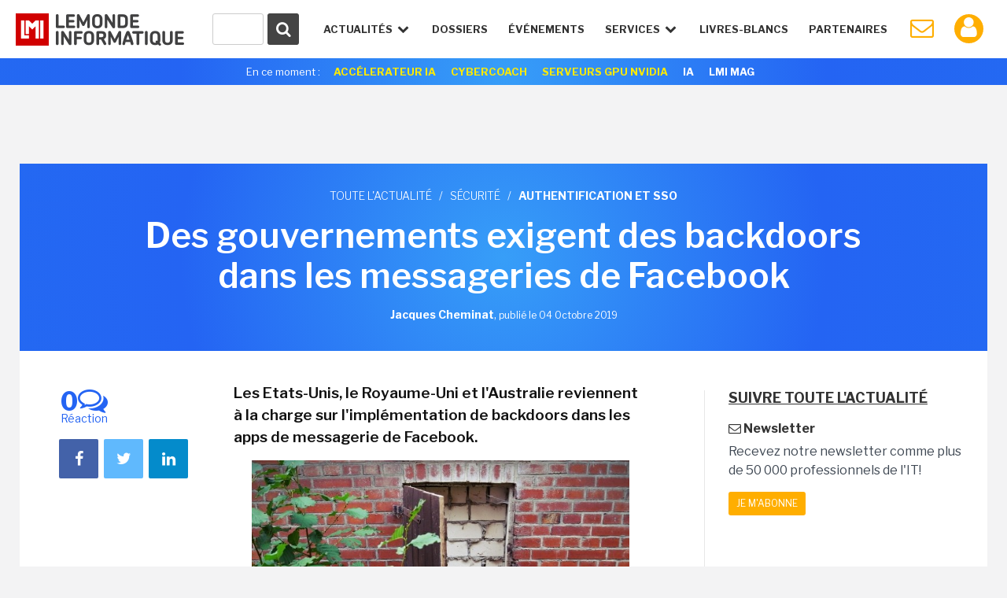

--- FILE ---
content_type: text/html; charset=utf-8
request_url: https://www.google.com/recaptcha/api2/anchor?ar=1&k=6LfGtbUrAAAAAK-doh87A0SedLVkIIdNNL43_ArZ&co=aHR0cHM6Ly93d3cubGVtb25kZWluZm9ybWF0aXF1ZS5mcjo0NDM.&hl=en&v=N67nZn4AqZkNcbeMu4prBgzg&size=invisible&anchor-ms=20000&execute-ms=30000&cb=pt3tj1tb4uzg
body_size: 48959
content:
<!DOCTYPE HTML><html dir="ltr" lang="en"><head><meta http-equiv="Content-Type" content="text/html; charset=UTF-8">
<meta http-equiv="X-UA-Compatible" content="IE=edge">
<title>reCAPTCHA</title>
<style type="text/css">
/* cyrillic-ext */
@font-face {
  font-family: 'Roboto';
  font-style: normal;
  font-weight: 400;
  font-stretch: 100%;
  src: url(//fonts.gstatic.com/s/roboto/v48/KFO7CnqEu92Fr1ME7kSn66aGLdTylUAMa3GUBHMdazTgWw.woff2) format('woff2');
  unicode-range: U+0460-052F, U+1C80-1C8A, U+20B4, U+2DE0-2DFF, U+A640-A69F, U+FE2E-FE2F;
}
/* cyrillic */
@font-face {
  font-family: 'Roboto';
  font-style: normal;
  font-weight: 400;
  font-stretch: 100%;
  src: url(//fonts.gstatic.com/s/roboto/v48/KFO7CnqEu92Fr1ME7kSn66aGLdTylUAMa3iUBHMdazTgWw.woff2) format('woff2');
  unicode-range: U+0301, U+0400-045F, U+0490-0491, U+04B0-04B1, U+2116;
}
/* greek-ext */
@font-face {
  font-family: 'Roboto';
  font-style: normal;
  font-weight: 400;
  font-stretch: 100%;
  src: url(//fonts.gstatic.com/s/roboto/v48/KFO7CnqEu92Fr1ME7kSn66aGLdTylUAMa3CUBHMdazTgWw.woff2) format('woff2');
  unicode-range: U+1F00-1FFF;
}
/* greek */
@font-face {
  font-family: 'Roboto';
  font-style: normal;
  font-weight: 400;
  font-stretch: 100%;
  src: url(//fonts.gstatic.com/s/roboto/v48/KFO7CnqEu92Fr1ME7kSn66aGLdTylUAMa3-UBHMdazTgWw.woff2) format('woff2');
  unicode-range: U+0370-0377, U+037A-037F, U+0384-038A, U+038C, U+038E-03A1, U+03A3-03FF;
}
/* math */
@font-face {
  font-family: 'Roboto';
  font-style: normal;
  font-weight: 400;
  font-stretch: 100%;
  src: url(//fonts.gstatic.com/s/roboto/v48/KFO7CnqEu92Fr1ME7kSn66aGLdTylUAMawCUBHMdazTgWw.woff2) format('woff2');
  unicode-range: U+0302-0303, U+0305, U+0307-0308, U+0310, U+0312, U+0315, U+031A, U+0326-0327, U+032C, U+032F-0330, U+0332-0333, U+0338, U+033A, U+0346, U+034D, U+0391-03A1, U+03A3-03A9, U+03B1-03C9, U+03D1, U+03D5-03D6, U+03F0-03F1, U+03F4-03F5, U+2016-2017, U+2034-2038, U+203C, U+2040, U+2043, U+2047, U+2050, U+2057, U+205F, U+2070-2071, U+2074-208E, U+2090-209C, U+20D0-20DC, U+20E1, U+20E5-20EF, U+2100-2112, U+2114-2115, U+2117-2121, U+2123-214F, U+2190, U+2192, U+2194-21AE, U+21B0-21E5, U+21F1-21F2, U+21F4-2211, U+2213-2214, U+2216-22FF, U+2308-230B, U+2310, U+2319, U+231C-2321, U+2336-237A, U+237C, U+2395, U+239B-23B7, U+23D0, U+23DC-23E1, U+2474-2475, U+25AF, U+25B3, U+25B7, U+25BD, U+25C1, U+25CA, U+25CC, U+25FB, U+266D-266F, U+27C0-27FF, U+2900-2AFF, U+2B0E-2B11, U+2B30-2B4C, U+2BFE, U+3030, U+FF5B, U+FF5D, U+1D400-1D7FF, U+1EE00-1EEFF;
}
/* symbols */
@font-face {
  font-family: 'Roboto';
  font-style: normal;
  font-weight: 400;
  font-stretch: 100%;
  src: url(//fonts.gstatic.com/s/roboto/v48/KFO7CnqEu92Fr1ME7kSn66aGLdTylUAMaxKUBHMdazTgWw.woff2) format('woff2');
  unicode-range: U+0001-000C, U+000E-001F, U+007F-009F, U+20DD-20E0, U+20E2-20E4, U+2150-218F, U+2190, U+2192, U+2194-2199, U+21AF, U+21E6-21F0, U+21F3, U+2218-2219, U+2299, U+22C4-22C6, U+2300-243F, U+2440-244A, U+2460-24FF, U+25A0-27BF, U+2800-28FF, U+2921-2922, U+2981, U+29BF, U+29EB, U+2B00-2BFF, U+4DC0-4DFF, U+FFF9-FFFB, U+10140-1018E, U+10190-1019C, U+101A0, U+101D0-101FD, U+102E0-102FB, U+10E60-10E7E, U+1D2C0-1D2D3, U+1D2E0-1D37F, U+1F000-1F0FF, U+1F100-1F1AD, U+1F1E6-1F1FF, U+1F30D-1F30F, U+1F315, U+1F31C, U+1F31E, U+1F320-1F32C, U+1F336, U+1F378, U+1F37D, U+1F382, U+1F393-1F39F, U+1F3A7-1F3A8, U+1F3AC-1F3AF, U+1F3C2, U+1F3C4-1F3C6, U+1F3CA-1F3CE, U+1F3D4-1F3E0, U+1F3ED, U+1F3F1-1F3F3, U+1F3F5-1F3F7, U+1F408, U+1F415, U+1F41F, U+1F426, U+1F43F, U+1F441-1F442, U+1F444, U+1F446-1F449, U+1F44C-1F44E, U+1F453, U+1F46A, U+1F47D, U+1F4A3, U+1F4B0, U+1F4B3, U+1F4B9, U+1F4BB, U+1F4BF, U+1F4C8-1F4CB, U+1F4D6, U+1F4DA, U+1F4DF, U+1F4E3-1F4E6, U+1F4EA-1F4ED, U+1F4F7, U+1F4F9-1F4FB, U+1F4FD-1F4FE, U+1F503, U+1F507-1F50B, U+1F50D, U+1F512-1F513, U+1F53E-1F54A, U+1F54F-1F5FA, U+1F610, U+1F650-1F67F, U+1F687, U+1F68D, U+1F691, U+1F694, U+1F698, U+1F6AD, U+1F6B2, U+1F6B9-1F6BA, U+1F6BC, U+1F6C6-1F6CF, U+1F6D3-1F6D7, U+1F6E0-1F6EA, U+1F6F0-1F6F3, U+1F6F7-1F6FC, U+1F700-1F7FF, U+1F800-1F80B, U+1F810-1F847, U+1F850-1F859, U+1F860-1F887, U+1F890-1F8AD, U+1F8B0-1F8BB, U+1F8C0-1F8C1, U+1F900-1F90B, U+1F93B, U+1F946, U+1F984, U+1F996, U+1F9E9, U+1FA00-1FA6F, U+1FA70-1FA7C, U+1FA80-1FA89, U+1FA8F-1FAC6, U+1FACE-1FADC, U+1FADF-1FAE9, U+1FAF0-1FAF8, U+1FB00-1FBFF;
}
/* vietnamese */
@font-face {
  font-family: 'Roboto';
  font-style: normal;
  font-weight: 400;
  font-stretch: 100%;
  src: url(//fonts.gstatic.com/s/roboto/v48/KFO7CnqEu92Fr1ME7kSn66aGLdTylUAMa3OUBHMdazTgWw.woff2) format('woff2');
  unicode-range: U+0102-0103, U+0110-0111, U+0128-0129, U+0168-0169, U+01A0-01A1, U+01AF-01B0, U+0300-0301, U+0303-0304, U+0308-0309, U+0323, U+0329, U+1EA0-1EF9, U+20AB;
}
/* latin-ext */
@font-face {
  font-family: 'Roboto';
  font-style: normal;
  font-weight: 400;
  font-stretch: 100%;
  src: url(//fonts.gstatic.com/s/roboto/v48/KFO7CnqEu92Fr1ME7kSn66aGLdTylUAMa3KUBHMdazTgWw.woff2) format('woff2');
  unicode-range: U+0100-02BA, U+02BD-02C5, U+02C7-02CC, U+02CE-02D7, U+02DD-02FF, U+0304, U+0308, U+0329, U+1D00-1DBF, U+1E00-1E9F, U+1EF2-1EFF, U+2020, U+20A0-20AB, U+20AD-20C0, U+2113, U+2C60-2C7F, U+A720-A7FF;
}
/* latin */
@font-face {
  font-family: 'Roboto';
  font-style: normal;
  font-weight: 400;
  font-stretch: 100%;
  src: url(//fonts.gstatic.com/s/roboto/v48/KFO7CnqEu92Fr1ME7kSn66aGLdTylUAMa3yUBHMdazQ.woff2) format('woff2');
  unicode-range: U+0000-00FF, U+0131, U+0152-0153, U+02BB-02BC, U+02C6, U+02DA, U+02DC, U+0304, U+0308, U+0329, U+2000-206F, U+20AC, U+2122, U+2191, U+2193, U+2212, U+2215, U+FEFF, U+FFFD;
}
/* cyrillic-ext */
@font-face {
  font-family: 'Roboto';
  font-style: normal;
  font-weight: 500;
  font-stretch: 100%;
  src: url(//fonts.gstatic.com/s/roboto/v48/KFO7CnqEu92Fr1ME7kSn66aGLdTylUAMa3GUBHMdazTgWw.woff2) format('woff2');
  unicode-range: U+0460-052F, U+1C80-1C8A, U+20B4, U+2DE0-2DFF, U+A640-A69F, U+FE2E-FE2F;
}
/* cyrillic */
@font-face {
  font-family: 'Roboto';
  font-style: normal;
  font-weight: 500;
  font-stretch: 100%;
  src: url(//fonts.gstatic.com/s/roboto/v48/KFO7CnqEu92Fr1ME7kSn66aGLdTylUAMa3iUBHMdazTgWw.woff2) format('woff2');
  unicode-range: U+0301, U+0400-045F, U+0490-0491, U+04B0-04B1, U+2116;
}
/* greek-ext */
@font-face {
  font-family: 'Roboto';
  font-style: normal;
  font-weight: 500;
  font-stretch: 100%;
  src: url(//fonts.gstatic.com/s/roboto/v48/KFO7CnqEu92Fr1ME7kSn66aGLdTylUAMa3CUBHMdazTgWw.woff2) format('woff2');
  unicode-range: U+1F00-1FFF;
}
/* greek */
@font-face {
  font-family: 'Roboto';
  font-style: normal;
  font-weight: 500;
  font-stretch: 100%;
  src: url(//fonts.gstatic.com/s/roboto/v48/KFO7CnqEu92Fr1ME7kSn66aGLdTylUAMa3-UBHMdazTgWw.woff2) format('woff2');
  unicode-range: U+0370-0377, U+037A-037F, U+0384-038A, U+038C, U+038E-03A1, U+03A3-03FF;
}
/* math */
@font-face {
  font-family: 'Roboto';
  font-style: normal;
  font-weight: 500;
  font-stretch: 100%;
  src: url(//fonts.gstatic.com/s/roboto/v48/KFO7CnqEu92Fr1ME7kSn66aGLdTylUAMawCUBHMdazTgWw.woff2) format('woff2');
  unicode-range: U+0302-0303, U+0305, U+0307-0308, U+0310, U+0312, U+0315, U+031A, U+0326-0327, U+032C, U+032F-0330, U+0332-0333, U+0338, U+033A, U+0346, U+034D, U+0391-03A1, U+03A3-03A9, U+03B1-03C9, U+03D1, U+03D5-03D6, U+03F0-03F1, U+03F4-03F5, U+2016-2017, U+2034-2038, U+203C, U+2040, U+2043, U+2047, U+2050, U+2057, U+205F, U+2070-2071, U+2074-208E, U+2090-209C, U+20D0-20DC, U+20E1, U+20E5-20EF, U+2100-2112, U+2114-2115, U+2117-2121, U+2123-214F, U+2190, U+2192, U+2194-21AE, U+21B0-21E5, U+21F1-21F2, U+21F4-2211, U+2213-2214, U+2216-22FF, U+2308-230B, U+2310, U+2319, U+231C-2321, U+2336-237A, U+237C, U+2395, U+239B-23B7, U+23D0, U+23DC-23E1, U+2474-2475, U+25AF, U+25B3, U+25B7, U+25BD, U+25C1, U+25CA, U+25CC, U+25FB, U+266D-266F, U+27C0-27FF, U+2900-2AFF, U+2B0E-2B11, U+2B30-2B4C, U+2BFE, U+3030, U+FF5B, U+FF5D, U+1D400-1D7FF, U+1EE00-1EEFF;
}
/* symbols */
@font-face {
  font-family: 'Roboto';
  font-style: normal;
  font-weight: 500;
  font-stretch: 100%;
  src: url(//fonts.gstatic.com/s/roboto/v48/KFO7CnqEu92Fr1ME7kSn66aGLdTylUAMaxKUBHMdazTgWw.woff2) format('woff2');
  unicode-range: U+0001-000C, U+000E-001F, U+007F-009F, U+20DD-20E0, U+20E2-20E4, U+2150-218F, U+2190, U+2192, U+2194-2199, U+21AF, U+21E6-21F0, U+21F3, U+2218-2219, U+2299, U+22C4-22C6, U+2300-243F, U+2440-244A, U+2460-24FF, U+25A0-27BF, U+2800-28FF, U+2921-2922, U+2981, U+29BF, U+29EB, U+2B00-2BFF, U+4DC0-4DFF, U+FFF9-FFFB, U+10140-1018E, U+10190-1019C, U+101A0, U+101D0-101FD, U+102E0-102FB, U+10E60-10E7E, U+1D2C0-1D2D3, U+1D2E0-1D37F, U+1F000-1F0FF, U+1F100-1F1AD, U+1F1E6-1F1FF, U+1F30D-1F30F, U+1F315, U+1F31C, U+1F31E, U+1F320-1F32C, U+1F336, U+1F378, U+1F37D, U+1F382, U+1F393-1F39F, U+1F3A7-1F3A8, U+1F3AC-1F3AF, U+1F3C2, U+1F3C4-1F3C6, U+1F3CA-1F3CE, U+1F3D4-1F3E0, U+1F3ED, U+1F3F1-1F3F3, U+1F3F5-1F3F7, U+1F408, U+1F415, U+1F41F, U+1F426, U+1F43F, U+1F441-1F442, U+1F444, U+1F446-1F449, U+1F44C-1F44E, U+1F453, U+1F46A, U+1F47D, U+1F4A3, U+1F4B0, U+1F4B3, U+1F4B9, U+1F4BB, U+1F4BF, U+1F4C8-1F4CB, U+1F4D6, U+1F4DA, U+1F4DF, U+1F4E3-1F4E6, U+1F4EA-1F4ED, U+1F4F7, U+1F4F9-1F4FB, U+1F4FD-1F4FE, U+1F503, U+1F507-1F50B, U+1F50D, U+1F512-1F513, U+1F53E-1F54A, U+1F54F-1F5FA, U+1F610, U+1F650-1F67F, U+1F687, U+1F68D, U+1F691, U+1F694, U+1F698, U+1F6AD, U+1F6B2, U+1F6B9-1F6BA, U+1F6BC, U+1F6C6-1F6CF, U+1F6D3-1F6D7, U+1F6E0-1F6EA, U+1F6F0-1F6F3, U+1F6F7-1F6FC, U+1F700-1F7FF, U+1F800-1F80B, U+1F810-1F847, U+1F850-1F859, U+1F860-1F887, U+1F890-1F8AD, U+1F8B0-1F8BB, U+1F8C0-1F8C1, U+1F900-1F90B, U+1F93B, U+1F946, U+1F984, U+1F996, U+1F9E9, U+1FA00-1FA6F, U+1FA70-1FA7C, U+1FA80-1FA89, U+1FA8F-1FAC6, U+1FACE-1FADC, U+1FADF-1FAE9, U+1FAF0-1FAF8, U+1FB00-1FBFF;
}
/* vietnamese */
@font-face {
  font-family: 'Roboto';
  font-style: normal;
  font-weight: 500;
  font-stretch: 100%;
  src: url(//fonts.gstatic.com/s/roboto/v48/KFO7CnqEu92Fr1ME7kSn66aGLdTylUAMa3OUBHMdazTgWw.woff2) format('woff2');
  unicode-range: U+0102-0103, U+0110-0111, U+0128-0129, U+0168-0169, U+01A0-01A1, U+01AF-01B0, U+0300-0301, U+0303-0304, U+0308-0309, U+0323, U+0329, U+1EA0-1EF9, U+20AB;
}
/* latin-ext */
@font-face {
  font-family: 'Roboto';
  font-style: normal;
  font-weight: 500;
  font-stretch: 100%;
  src: url(//fonts.gstatic.com/s/roboto/v48/KFO7CnqEu92Fr1ME7kSn66aGLdTylUAMa3KUBHMdazTgWw.woff2) format('woff2');
  unicode-range: U+0100-02BA, U+02BD-02C5, U+02C7-02CC, U+02CE-02D7, U+02DD-02FF, U+0304, U+0308, U+0329, U+1D00-1DBF, U+1E00-1E9F, U+1EF2-1EFF, U+2020, U+20A0-20AB, U+20AD-20C0, U+2113, U+2C60-2C7F, U+A720-A7FF;
}
/* latin */
@font-face {
  font-family: 'Roboto';
  font-style: normal;
  font-weight: 500;
  font-stretch: 100%;
  src: url(//fonts.gstatic.com/s/roboto/v48/KFO7CnqEu92Fr1ME7kSn66aGLdTylUAMa3yUBHMdazQ.woff2) format('woff2');
  unicode-range: U+0000-00FF, U+0131, U+0152-0153, U+02BB-02BC, U+02C6, U+02DA, U+02DC, U+0304, U+0308, U+0329, U+2000-206F, U+20AC, U+2122, U+2191, U+2193, U+2212, U+2215, U+FEFF, U+FFFD;
}
/* cyrillic-ext */
@font-face {
  font-family: 'Roboto';
  font-style: normal;
  font-weight: 900;
  font-stretch: 100%;
  src: url(//fonts.gstatic.com/s/roboto/v48/KFO7CnqEu92Fr1ME7kSn66aGLdTylUAMa3GUBHMdazTgWw.woff2) format('woff2');
  unicode-range: U+0460-052F, U+1C80-1C8A, U+20B4, U+2DE0-2DFF, U+A640-A69F, U+FE2E-FE2F;
}
/* cyrillic */
@font-face {
  font-family: 'Roboto';
  font-style: normal;
  font-weight: 900;
  font-stretch: 100%;
  src: url(//fonts.gstatic.com/s/roboto/v48/KFO7CnqEu92Fr1ME7kSn66aGLdTylUAMa3iUBHMdazTgWw.woff2) format('woff2');
  unicode-range: U+0301, U+0400-045F, U+0490-0491, U+04B0-04B1, U+2116;
}
/* greek-ext */
@font-face {
  font-family: 'Roboto';
  font-style: normal;
  font-weight: 900;
  font-stretch: 100%;
  src: url(//fonts.gstatic.com/s/roboto/v48/KFO7CnqEu92Fr1ME7kSn66aGLdTylUAMa3CUBHMdazTgWw.woff2) format('woff2');
  unicode-range: U+1F00-1FFF;
}
/* greek */
@font-face {
  font-family: 'Roboto';
  font-style: normal;
  font-weight: 900;
  font-stretch: 100%;
  src: url(//fonts.gstatic.com/s/roboto/v48/KFO7CnqEu92Fr1ME7kSn66aGLdTylUAMa3-UBHMdazTgWw.woff2) format('woff2');
  unicode-range: U+0370-0377, U+037A-037F, U+0384-038A, U+038C, U+038E-03A1, U+03A3-03FF;
}
/* math */
@font-face {
  font-family: 'Roboto';
  font-style: normal;
  font-weight: 900;
  font-stretch: 100%;
  src: url(//fonts.gstatic.com/s/roboto/v48/KFO7CnqEu92Fr1ME7kSn66aGLdTylUAMawCUBHMdazTgWw.woff2) format('woff2');
  unicode-range: U+0302-0303, U+0305, U+0307-0308, U+0310, U+0312, U+0315, U+031A, U+0326-0327, U+032C, U+032F-0330, U+0332-0333, U+0338, U+033A, U+0346, U+034D, U+0391-03A1, U+03A3-03A9, U+03B1-03C9, U+03D1, U+03D5-03D6, U+03F0-03F1, U+03F4-03F5, U+2016-2017, U+2034-2038, U+203C, U+2040, U+2043, U+2047, U+2050, U+2057, U+205F, U+2070-2071, U+2074-208E, U+2090-209C, U+20D0-20DC, U+20E1, U+20E5-20EF, U+2100-2112, U+2114-2115, U+2117-2121, U+2123-214F, U+2190, U+2192, U+2194-21AE, U+21B0-21E5, U+21F1-21F2, U+21F4-2211, U+2213-2214, U+2216-22FF, U+2308-230B, U+2310, U+2319, U+231C-2321, U+2336-237A, U+237C, U+2395, U+239B-23B7, U+23D0, U+23DC-23E1, U+2474-2475, U+25AF, U+25B3, U+25B7, U+25BD, U+25C1, U+25CA, U+25CC, U+25FB, U+266D-266F, U+27C0-27FF, U+2900-2AFF, U+2B0E-2B11, U+2B30-2B4C, U+2BFE, U+3030, U+FF5B, U+FF5D, U+1D400-1D7FF, U+1EE00-1EEFF;
}
/* symbols */
@font-face {
  font-family: 'Roboto';
  font-style: normal;
  font-weight: 900;
  font-stretch: 100%;
  src: url(//fonts.gstatic.com/s/roboto/v48/KFO7CnqEu92Fr1ME7kSn66aGLdTylUAMaxKUBHMdazTgWw.woff2) format('woff2');
  unicode-range: U+0001-000C, U+000E-001F, U+007F-009F, U+20DD-20E0, U+20E2-20E4, U+2150-218F, U+2190, U+2192, U+2194-2199, U+21AF, U+21E6-21F0, U+21F3, U+2218-2219, U+2299, U+22C4-22C6, U+2300-243F, U+2440-244A, U+2460-24FF, U+25A0-27BF, U+2800-28FF, U+2921-2922, U+2981, U+29BF, U+29EB, U+2B00-2BFF, U+4DC0-4DFF, U+FFF9-FFFB, U+10140-1018E, U+10190-1019C, U+101A0, U+101D0-101FD, U+102E0-102FB, U+10E60-10E7E, U+1D2C0-1D2D3, U+1D2E0-1D37F, U+1F000-1F0FF, U+1F100-1F1AD, U+1F1E6-1F1FF, U+1F30D-1F30F, U+1F315, U+1F31C, U+1F31E, U+1F320-1F32C, U+1F336, U+1F378, U+1F37D, U+1F382, U+1F393-1F39F, U+1F3A7-1F3A8, U+1F3AC-1F3AF, U+1F3C2, U+1F3C4-1F3C6, U+1F3CA-1F3CE, U+1F3D4-1F3E0, U+1F3ED, U+1F3F1-1F3F3, U+1F3F5-1F3F7, U+1F408, U+1F415, U+1F41F, U+1F426, U+1F43F, U+1F441-1F442, U+1F444, U+1F446-1F449, U+1F44C-1F44E, U+1F453, U+1F46A, U+1F47D, U+1F4A3, U+1F4B0, U+1F4B3, U+1F4B9, U+1F4BB, U+1F4BF, U+1F4C8-1F4CB, U+1F4D6, U+1F4DA, U+1F4DF, U+1F4E3-1F4E6, U+1F4EA-1F4ED, U+1F4F7, U+1F4F9-1F4FB, U+1F4FD-1F4FE, U+1F503, U+1F507-1F50B, U+1F50D, U+1F512-1F513, U+1F53E-1F54A, U+1F54F-1F5FA, U+1F610, U+1F650-1F67F, U+1F687, U+1F68D, U+1F691, U+1F694, U+1F698, U+1F6AD, U+1F6B2, U+1F6B9-1F6BA, U+1F6BC, U+1F6C6-1F6CF, U+1F6D3-1F6D7, U+1F6E0-1F6EA, U+1F6F0-1F6F3, U+1F6F7-1F6FC, U+1F700-1F7FF, U+1F800-1F80B, U+1F810-1F847, U+1F850-1F859, U+1F860-1F887, U+1F890-1F8AD, U+1F8B0-1F8BB, U+1F8C0-1F8C1, U+1F900-1F90B, U+1F93B, U+1F946, U+1F984, U+1F996, U+1F9E9, U+1FA00-1FA6F, U+1FA70-1FA7C, U+1FA80-1FA89, U+1FA8F-1FAC6, U+1FACE-1FADC, U+1FADF-1FAE9, U+1FAF0-1FAF8, U+1FB00-1FBFF;
}
/* vietnamese */
@font-face {
  font-family: 'Roboto';
  font-style: normal;
  font-weight: 900;
  font-stretch: 100%;
  src: url(//fonts.gstatic.com/s/roboto/v48/KFO7CnqEu92Fr1ME7kSn66aGLdTylUAMa3OUBHMdazTgWw.woff2) format('woff2');
  unicode-range: U+0102-0103, U+0110-0111, U+0128-0129, U+0168-0169, U+01A0-01A1, U+01AF-01B0, U+0300-0301, U+0303-0304, U+0308-0309, U+0323, U+0329, U+1EA0-1EF9, U+20AB;
}
/* latin-ext */
@font-face {
  font-family: 'Roboto';
  font-style: normal;
  font-weight: 900;
  font-stretch: 100%;
  src: url(//fonts.gstatic.com/s/roboto/v48/KFO7CnqEu92Fr1ME7kSn66aGLdTylUAMa3KUBHMdazTgWw.woff2) format('woff2');
  unicode-range: U+0100-02BA, U+02BD-02C5, U+02C7-02CC, U+02CE-02D7, U+02DD-02FF, U+0304, U+0308, U+0329, U+1D00-1DBF, U+1E00-1E9F, U+1EF2-1EFF, U+2020, U+20A0-20AB, U+20AD-20C0, U+2113, U+2C60-2C7F, U+A720-A7FF;
}
/* latin */
@font-face {
  font-family: 'Roboto';
  font-style: normal;
  font-weight: 900;
  font-stretch: 100%;
  src: url(//fonts.gstatic.com/s/roboto/v48/KFO7CnqEu92Fr1ME7kSn66aGLdTylUAMa3yUBHMdazQ.woff2) format('woff2');
  unicode-range: U+0000-00FF, U+0131, U+0152-0153, U+02BB-02BC, U+02C6, U+02DA, U+02DC, U+0304, U+0308, U+0329, U+2000-206F, U+20AC, U+2122, U+2191, U+2193, U+2212, U+2215, U+FEFF, U+FFFD;
}

</style>
<link rel="stylesheet" type="text/css" href="https://www.gstatic.com/recaptcha/releases/N67nZn4AqZkNcbeMu4prBgzg/styles__ltr.css">
<script nonce="W5X7nE2SaTJZ00U00i_4_w" type="text/javascript">window['__recaptcha_api'] = 'https://www.google.com/recaptcha/api2/';</script>
<script type="text/javascript" src="https://www.gstatic.com/recaptcha/releases/N67nZn4AqZkNcbeMu4prBgzg/recaptcha__en.js" nonce="W5X7nE2SaTJZ00U00i_4_w">
      
    </script></head>
<body><div id="rc-anchor-alert" class="rc-anchor-alert"></div>
<input type="hidden" id="recaptcha-token" value="[base64]">
<script type="text/javascript" nonce="W5X7nE2SaTJZ00U00i_4_w">
      recaptcha.anchor.Main.init("[\x22ainput\x22,[\x22bgdata\x22,\x22\x22,\[base64]/[base64]/[base64]/bmV3IHJbeF0oY1swXSk6RT09Mj9uZXcgclt4XShjWzBdLGNbMV0pOkU9PTM/bmV3IHJbeF0oY1swXSxjWzFdLGNbMl0pOkU9PTQ/[base64]/[base64]/[base64]/[base64]/[base64]/[base64]/[base64]/[base64]\x22,\[base64]\x22,\x22wrzCk8KwwpjDuRtKw68bw6fCg8K2wqsQcMO/w6TCgCvCnWPDjsKsw6VSZsKXwqgpw5zDksKUwrTCpBTCsgIHNcOQwrl7SMKIKMKFVjtSfGxzw7TDgcK0QXccS8OvwoQ1w4oww7QGJj50RC0ABMKOdMOHwonDgsKdwp/Cl2XDpcOXE8KdH8KxOMKXw5LDicKjw4bCoT7CqDA7NWhESl/[base64]/wqEgw51ndDRWeXnDknTDi8OpZidlwoAFXAfCm1omVMKGM8O2w7rCnhbCoMK8wqTCq8OjcsObRCXCkiRLw63DjETDg8OEw48kwovDpcKzGxTDrxoMwozDsS5pfg3DosOHwoccw43DvBpeLMKnw552wrvDsMKIw7vDu3UYw5fCo8KewphrwrR+AsO6w7/CkcKeIsOdM8Kiwr7CrcKbw6NHw5TCrcKXw498QMK2ecOxCcO9w6rCj03CpcOPJCnDqE/CumE7wpzCnMKVHcOnwoUbwpYqMlUSwo4VBMKcw5AdC1M3wpESwqnDk0jCrsKrCmw8w6PCtzpKN8Owwq/DksOawqTCtEfDvsKBTAtVwqnDnVBtIsO6wohqwpXCs8ODw4l8w4dXwrfCsURufCvCmcOREBZEw5zCjsKuLxJ+wq7CvFXCpB4OEgDCr3wFAwrCrVrCvCdeLH3CjsOsw7/CjwrCqFgkG8O2w7kqFcOUwrMWw4PCkMOnDBFTwqrCvV/Cjy/[base64]/[base64]/DssOqJsOJwoXCrjxaDCjDssK1wrnCijDDo18Ow6F9JUPCq8OpwqsXXMOeIsKjMANHw6DDvV8cwrxoSkHDpcO0KFBmwp57w6LCncO6w6YdwqrCnMOeR8Kmw79RWVhEIQ1iWMO1BcOFwq8ywrcCw5xgaMOrUnZnPBsJw6LCrgDDhMOWPjkubEs+w7HCh0FhSU5/HHjDtxLCjioyWnIkwpPDqE3CiDNZJkowdAYEFsKRwoQ1WS/Cl8Ktw6sHwocPVsOvPsKvMjZKAcOqwqR/wo92w7jChsOVTMOgFGXDhcOVccKiwqPCiwVUwpzDn1HCoBHCncOGw6XDpcOrwoo8w4kZDQwVwqE/fhlJwr7DpcOyFMKaw5vCs8Kyw7wUJsKYMDhCw4cBP8K/[base64]/wqbDssKFFsOTwrjDssOZwqrCmzvCtXgVd0vDq8KiLkVpw6LCucKXwqpnw7nDlMOMwqHChklTYlgQwroZwpvCgh0FwpY+w40tw7HDjsO6b8KjcsOnw4zClcKWwprCqy1Jw57CtcO+VyoDMcKoBjTDlybCox7CqsK0VsKJw73Di8OUQ3XCj8KDw48PCsK5w6/DvnbCmsKkEXbDvVTCvirDnFTDu8OBw5xRw67CjxTCl3UKwpw5w7RuOsKvdsOIw5hiwoZbwpXCqX/DmEM3w5nDlQnCmnbDkh0/wrLDmsKQw4d0USjDlBbCj8Ogw5ARw4TDl8KrwqLCoWTCmsOMwpXDjMOhw54HICbCh0nDtg5XGGrDsmIPw7cEw6fCr1DCt17CncKewoDChSICwqnCk8Kbwr0EbMOowp1AFU7DtnwMasK7w4shw4LCh8OAwqLDicOIKATDlMKVwpvChC3CvsK/BMKNw67ChMKgwrbCjSg3EMKSV2hVw45QwpR2wqQDw5hrw53DpWoCIcO5wqpfw7hSB3glwqnDii3DvMK/wrrCsRbDh8OTw47DlcOuYVlhARtkHEUlMMOxw67DtsKYw5pRBnElMsKIwpIEa0jDqkoAQF/Dvyt1HVEIwqnCvMK2Ex12w610w7VNwqTClHnDs8OgM1TCmcOpwrxHwrkAwqUPw4rCvix5EsKzZ8K8wrl6wpEZXcOHCwgVOHfCtg/Ds8KSwp/[base64]/DhMKaD8K+P8ORw70DbH/Dn8KFeX7DpsOywqXDvRHDqVE2wq/DvCcVw4XDnxTDjsOAw49Hwp7Dq8Ozw4lCwpYBwqtTwrUkKsKzAsO1O0nCosKzMllSdMKiw5Rzw7LDi3jCkhxdw4nCmsOfwrJJAsKPKVbDrsO/[base64]/DocKgwobCvsOAwrETw59tIW/[base64]/DrMKxSsO6AyMJT8OXMEPClR4Qw4/Dqw/DrlzCvX7ChzjDoxUgwqPDp0nDjcOHGGA0BsKdw4Vew6h4wpzDhSc3wqhnP8KRBi3CncKDaMOoXj/[base64]/[base64]/CgMK/[base64]/CucOFNWMmb8KAdDjCoMO1QcOswr3CvcKWaCfClsKDPibDnsKRwrHCjcK1wqASZMODwrByJljCgXHCohrCrMOLUcOvBMO5Y1t8wr/DvSVIwqfDsgV4XsO3w6wzNXg1wqTCjMOlAMKHKh8Vd3rDi8KwwopXw4PDjHDCsFjCmVvDvmFxwqTDqMOew58XCcKww4/ChsKqw6cde8KSwpDCr8O+bMOMeMOvw5NdAC9GwpjClmPDhMOGAMOEw5w7w7ENMMKpWMO4woQFw7s7Tw7DhhxGw4rCll8yw7oGHhjCq8KKwp/CmALCuCNkYMOmW3jCpMOYw4XCpcO7woTCnGsfJ8KvwoUadgHDl8O0w4UfEzgHw77CvcK4CsODw71SRzzCl8KZw7pmwrVPE8KEw4XCvsKFwrfDqMOrel/Dv1N2L37DpGB5TxE9c8OMw6slPsKTScKZFsOJw4QAF8KnwosYDcKxUsKvf2Qiw63Dq8KXcsO9dy8XHcKzI8OPw5/CpDUeFRFKw4ADwpDDi8OjwpR6CMOBR8Ofw7AbwoPCm8KJw4UjN8OLYcKcGGLDu8O2w5cSw6xVDEpFWsK+wqYHw7wqwrgOc8K3wpQrwrRmCMO0IMOJw64fwqbCiG7CocKTw4/DhMO1CiwTXMOfTW7Cl8Kawq5pwrnCoMOKTcKnw53Cr8ONw6N6XcOQw6AKfxHDrwoHesKFw6nDrcK1w5QseHzDrDjDp8OQXFTDmit1XcK7KUrDmMOEfcO3M8ORw7VsEcOvw7fCjcOwwoLCtQMcJQnDt1gnwq9jwocPZsKAw6DCmcKww4Fjw6/Cvxtew4/Cg8KJwovDqEAvwoxTwrtTB8K5w6vDuyfChXPCpMOaecK6w5rDtsKHIsO9wrbCp8OUwqklw6VtcxHDlMKlTHtrw5XCoMKUwozDhMKqw5p1wrfDg8KFwp4Nw6rDq8Ofw73ChMKwQEwoFA7CmsK2QMKwVD/[base64]/wqvCpcOVw65uwqDCvUx9eMOuw4hWwqhNw6Rqw6nCj8KZJcKGwrnDj8KtS0oaVh7DgxUUOcKIwqlSfGsjIhvDhF/CrcKIw6A9bsKvwq8uOcK5w77CnMOYXcOxwqZ6wqBdwpvCr2nCpHbDicO4A8KbbcKMwoTDszhVMHFgwrjCksKGAcKOw7cEbsOkUR3DhcOiw5fCtQ/Dp8Kiw6bCicO2OcOuWjpTYcKsXw01wooWw7/Dtwt1wqRNw6kRbh/Dq8Kiw5B/C8OLwrzDoy9NX8Oxw7XDmiLCtXUcw4oDwooLA8KJSjxpwoLDr8KUIk9Nwq8+w7TDoDtuw4bCki8oUCHCuzYeTMKTw5rChhx+IsODLFUKEcOPCCk0woTCk8KxBBTDv8O4wrLChxcYwqTCv8Kxw5Ylwq/DocOZBMOCIyhxwonClnvDhkIRwqTCoA18wrjDlsK2WFIQZsOCChUYT1fDqsK6XcKbwrPDg8Obc1M7wqNgLMKSEsO2UcOUIcOCB8OSwobDrsOGUSTCpkh9w4TCs8KcNcOYw61yw5/Cv8OiJzM1R8ONw4HDq8KHSA1vacO0wo8lwrXDs2zCocOFwqxCU8KOY8O5G8KiwrLCpsKlBmpRw68fw64Bwp3CiVTCmcK1C8Otw7nDjhIGwqFBwphuwpFHwq/[base64]/w4vCj8K3w7LDjsOywrw4w5BYK8KvwooQbynDucKcLcOMwqhVwqPCsnTDk8O2w6bCpn/CtMKEQ040w6rDkhcvBTxWRjRLdBFJw5LDhmtqB8O/Y8KOCyYSP8Kaw7nDt1JKaUzCngZeWyEsCWTDh3nDkRHCpQXCtcKiJMOLTsKWMsKGPcOWXEhPA0BDJcKhBFZBw5PCq8KvP8KDwqVxwqg/[base64]/CvxEfwrEMwq5dwo0lCUbDl1kIw4XCnMKpNMOBKEjCscOzwq5ow4jCvDF7wrslOhTClS7DgxJ6w5wGwpwkwptpRFTCv8KGw4EEEjp8W3UkQFc2Y8OaJ18Kw5F/wqjClMOVw4A/Ln17wr4qIiEow4nDqcK2emjCqV0nH8K4ei0rd8KZw7zDv8OOwp1fMsK6fHEtOMKjJcOawo4CQcKmeBTCuMKfwpDCncO4JcOZFjHDvcKEw5LCjRXDtcKIw5ZFw6Qjw5zDnMK3w6c/Ch02HsKfw44tw4PCoC0Hw7d6F8O5w6Amwr0sEcKXasKfw5/[base64]/DuDvCksOFTAnDk0nCjTcKTcO5XnUGR0nDlsOdw5lOwq42X8OZw5zCmH7Dg8OSw4AjwoHCnn/Dnj0mYh7CpkAWXsKJaMKnA8OqU8OqNcOxYUjDm8KWN8OQw4/[base64]/DiWlnwoAHQcK3BMOpwonCosO5HC3DpsK9E3oVwpnDmsOZWn4Qw7tKLsOyw4zDqcO4wps2w5Z8w6PCg8K8MsORCD4zGMOsw6Mpwq3CvMKnSMKUwrrDtkXCtcOrTMK6VMOkw7J1w5DDpg16w4DDusKdw4/DkQDChsK6W8K0HjIXFytIXDNEwpYqOcKOfcOzw4bCmMKawrLCuyPDscKSH2vCoGzDpsOCwpxhGjgDwrpMw59Dw7HCksOWw4LDlcK3VsOgNlBFw5wPw6FVwrBXw5fDoMOdNzjCpcKIRkXDnjDDiyLDo8OYw7jCnMOgTcKgZ8O+w4JzE8OzPMOaw6c8emTDhz/DhMOzw7/Dr3QlaMKFw6gdU3ktXRcpw7HDsXjCiXsyFmbDrhjCo8K+w5HDl8Ouw7fCt2pJwrjDjRvDgcOOw4LCsHNxwqhADsOgwpXDlV9ww4LCt8Kuw5kuwrvDhnzCq3bCrWXDh8OawoHDpjXDgcKNfsOKGATDr8O5cMOpFWVNNsK5ZcKXw5vDrMKqacKgwr7Dk8OhccOOw6k/w6LCiMKXw4tMU2fCqMOWw45fWsOgI3TDkcOXAAXDqiMJaMO4OkLDqzY4CsO0G8OIPMKoUUEXczI0w4zDvVJfwos+CsOFw6TCkcKrw5tnw6lrwq3DqMOYAsOtw512Ui7DisOdAMO4wr48w5AQw4jDj8Onw5glw4nDr8K/w5AywpXCvMOuw43CqMKXw6gANVLDkcKZAsORwpnCn0JJwo7CkHN6w4Fcw5UeDsOsw7QZw7xvw6jCoR5ewqvCoMOebSXCiDwkChUkw5hqMMKtfQtDw4NZw77DhcOiNsKFZcO+ZC3DnsK1fznCpMKzJCgOGcOjwo/[base64]/w6E5wrXDksOaJFXCpsKIw6l/az15wqJ2w4bCnsOaw5UzAcOLwqnDmTzCgAtFJMOJwpFjA8O/[base64]/CscKxMMKAc8K6eyfDonAiwozDkzHClwfDjzYsw7rDhcKKwoHCm0tSaMO0w4oNFQYPwqlfw48QIcONwqAwwqsrc1RRwpgaVMKGw6bChcO/wrkHAMOvw5/Dh8O2wo8lIBvCrMKUS8KYMW/[base64]/[base64]/ConrDmcKEfsKww6lFFcKzfVBOw7olJsO6NDp4wr3ComweSDtowq7Cv1x/wpk7w6UYcV0QS8O/w7htw5tRU8K1wodBN8KIIcOnBgXDssO2ZAwIw4nCk8OtOi8TND7DmcOiw7FpJS4gwpA6w6zDgcOlX8Klw74pw6XClFfDlcKHwrzDqcK7fMOlRMOxw6DDjsK+bsKVbcKqwozDqDjDvSPCj39SDw/DmsOdwpHDsjnCtsObwqp0w7PCi2ouw4bDtisAf8K3X0rDuUjDtwPDjmnCq8O8wq87dcKqZMOuScKrJ8OmwrjCjMKJw7B5w5Z4w6VXUGTDnknDmcKPeMKCw4QLw7HDnl7DlcO1P245Z8OvNMKoe2/CoMOdLQMKLsK/wrBxCEfDrH1Jwos8RsKrflYlw4fDnFnDhcKmwpZOAMKKwqDCtFlRw4h8dMKiFDrChQbDkmEWNiTCisOtwqDDijJSOHoYAcOUwokVwr8fw47DuERoAi/Ch0LDvsKqY3HDssOtwqkOw5ohwqQ2wqFoRsKeZkJxdcKmwoTCsHJYw4/DtMOvwrIxKcOKFcOJw6VSwrjCqArDgsKJw53CrMKDwpokw7LCtMKdSRkNw7PCkcKwwotuf8OYFAUBw516MEDDjsKRw6sZZsK5KS9zwqTCunsmYDFfBsOPworDqgEdw5M/QMOuJsO3wrHCmmPCrSDCgcOBbcOqSRfCiMK0wrfCv2wuwokXw4VbKsKmwrcVeDXDpGcMVA1MbcKjwpHCtyMufH0KwqbChcKiVMKQwq7Dv2PCk2jCusOEw4guazB/[base64]/CgcOvw7bCom5Vw6fDt8KsEyZnWMOfNsOswprDliPDhsKIw4HCqsOdBMKsc8K6F8O6w4zCqU3DondbwonDsl9KPBBNwr0lYnIkwqvCilPDt8K7BcOodsOXL8O8wqrClsKmOcOawo7Cn8O4OsOEw4vDmMK/[base64]/X8O5w4khYMK8worCm8Kkw5A7E03DpMO7IU9JBcO8ScOHcg7CqWjCrMOXw5wNO1HDg1ZkwoRHMMO1dRxVw6TCg8KQMMKXwqfDiid/CcKAZFsjZcKJcDbDrcKZSVDCicKQwpFaNcKAwrXDm8KqJ2UkPhzCnF0dXcKzViTClMO7wrXCs8OeN8KFwppPYsKpC8KCTFcJGhTDhBEFw4UnwoHDhcO9NcOcS8O1YXJoVkjCuywpw7jCoE/DmSFNA08Gwo1IQMKhwpJtWRnDlsOtS8KeEMOaIsKnGUpKWF7Di3DDqMKbdsKkUMKpw7DCnwDDjsKCUChLF2bDm8O+WFMGZWISI8OPw4HDmzbCmgPDqyghwocOwrPDrxPCqggedMO1w5bCrWfDmMKQbjXDmXMzw6rDvsOEw5ZXwoE5BsOpwq/Dn8KsPX1NQAvCvBsEwowdwpJ5JcKzw4rCtMOlw5MCwqQdcT5GbGjCicOoBjjDvcK+AsODDWrCh8OOw6LCrMOkC8O+w4IMQ1FIwo7DrsKdAmPCm8OGwofChsOcw4NJbcKmZhl3BxNcNMOsTMOPZ8O4UBfCgTHDnMK/w6hgbHrDrMOrw5PCpDBTDsKewpxQw5cWw5ElwrLDjGNMYxPDqGbDlcKeX8OQwo9WwrDDhsO7w4/DmcOLNiBIRG7ClAQvwozCuA06JMKmRsKnwrfChMOMwrHDv8OCwps3ZMO/wp/Ci8KxR8KZw6AudsKxw4jChsOVesK5OyPCsBvDo8OBw4Ydem4IV8OKw5/Cp8K3wqJdwr51w4IswrpVwoMTw6l7LcKUKgEQwoXChsOYworCgsKXQBI2wo/[base64]/Cs29LIQTCk8KVKhZIwqrCrGvDn8O8BcKaKW9EXcOAdMKUw4jCplDCisKDSMOuw7zCuMKtw65HPgbCj8Knw6Niw6rDhsOZMsKofcKSw47Dn8OZwrsNScOsScKgVcKfwoIfw6J9XRhaWBbCj8K4CUDCvcOpw5x5w4zDi8OzT2TDuVZswr/CowE4EGsBNcKAS8KaRV1vw6LDsllWw5PChTJyIcKScSHCkMOgwpQEwq9Vwpo7w6fDhcKMwq/DhBPCh0Jmwqx9QMOjZVLDkcObb8OyIQDDri08w5XDjEfCh8OQw7XCuFJBABPDocKqw4JOKMKJwpBZwoXDmRTDpzkTw6wgw70Two7Doxlyw7FRGMKAYSJlVDzDgsOcah/Cl8Klwr9vwoNgw4rCq8ODw5k1asOTwrApUQzDssOpw4AIwoUkUcOOwqBRK8K6wpzCgmDCkTLCqsODwoVFeG0Kw6l2Q8KhX38bwoROPMKxw4zCgH96F8KMc8OpJMKfE8KpODbDvAfCl8OpecO+Llkzw7ZFDBvCs8K0wpw4fcKYEsKdwo/DpwfCoEzDvwBqG8KDMcKAwp/Dj1/CmCptZifDiAU8w6BSwqt7w4PChlXDt8KdAgXDkMOqwo9IKMK2wq/[base64]/[base64]/dQHDnzdfUsOKDsO/wo0Ew77Dl8KtJkAmacKnZsOGa8O1w5MawpvCosOkIsKZLMO9w7B0Vmc2wp8Kw6JzQjoIBU7Cq8KjcWvDl8K/w4zCihbDv8K9wqrDtA1IcD0nw5bDr8OzTnwyw5sYNHkbWwPDril/[base64]/woN3dGI/[base64]/[base64]/DnMKMPCvCl8Kiwo9qwo/CuT7CnkIvw4pUAsK7wox8wrYaJDLCo8KJw45xwqPDhCbCn1coGVrDo8OHJx40wrEvwq1oTWHDgULDnsOJwr1/[base64]/DvjETZcKPwqt9wq7DlcKHA2UKw57DrhxjwrXDtzYpL2/ClXPDoMOyYhhWw4zDnsOsw6A0wozDvWDCoEzCn3rCulYwIC7Cp8Klw7ERC8K4Ewh0w4gNw5caw7vDtgMkG8Oew63DoMKYwqDDqsKVNsKzE8OpG8O9c8KOHcKGw4/CrcONfsKUQ1Vvw5HCisKHFsKhacO+RyPDgCPCscOqwrbDocOuNApmw67CtMO5wp9/w4jCpcOPw5fDq8KzOQ7CkkPCkjDDoVTCqMOxb3LDnSgdGsO6wpwMBcOERMO1w6Qdw47DuFLDlBkgw7nCj8OFw4M0WcKvZwkeJMOEOVzCsGPDvcOdaX0LfsKEGgQBwqJFOGzDl0gfMW/CtMOLwq0fTTjColfDmXHDpC8Kw5hWw53DucOYwoTCtsKPw5DDsVXCssKvAEDCv8ONIMK+wqsmFMKJccOEw4Uzw48ILwbDrzPDi18USMKMBznCgRHDpkc9dRMtw6AOw5NWwrMIw7nCpknDlsKSw7gvIMKRP2zCpRMvwo/DscOZQksPc8K4N8OsQmLDlsKlFSBNw5chJMKsfsKpHH5vKMOBw63Dt19Xwp98wqXCgFfCtxLDmxg+OGvCg8OTwqzDtcKjaEvCrcOoTAw/[base64]/Cj8K5w6cAJMKLc8OqwrXCohDChQ3CnhtMYcKmTFLCvExMGsKxwqs9w7VAfMKVYS04w5/CmCNIXAIbwoPDvsKaJznCpcORwoHDsMO/w4wZHH1iworCgcKBw5xQKsOTw6DDqsOGEMKbw7XCssKSwrLDr1BrKsKvwqtvw5N4B8KPwobCtMKJNw/CucOHXSPCmcOyNAzCnsKzwrPCpF7DgjfClsOPwp10w6nCt8OOCUbCjC/[base64]/Diy7CkcKtw7kOwpIHwp8vw6jCjCogBcKRcklkPcK/[base64]/[base64]/CgBkjL0TCpMK5AwbDscKQW2DDm8KeHFPCgDfCqcOQNTLCvz/[base64]/[base64]/w5PCo8K/w6INw5Rxw6Fsw6HDhsOOQMOpH8Ouw6UQwrk8GcKUKmstw43Cuj0Qw6XCnTMHwrfDs1DCg18Rw7DCqcOkwq5tIiHDmMKQwr0fG8Oyd8KCw7YhFcOFLEgNalnCucKSGcO4N8OzEycEX8KlHsK2RGxMKjbDtsOEw7ljTMOpa1ULKGMowr/Ch8OgfF3DsRHDpBfCgi3CkMK/wqkPcMOMwqXCjCfDgsOCTBXDu1oUT1NwRsK5ccKnWiHCujdzw505JgXDjsKww5HCksOCIVsKw4bCr3xMSTDDuMKFwqrCpcOqw67DiMKRw4XDusKmwpNMZTLCrMKbbiYpG8OKwpMlw4XDpcKKw4/[base64]/CnhLDvTwDw5PCgsKew5HDkcOnD8ORw5HDh8KZwqcvRMKudR9Mw6HCr8OawpnCvn0kBhkFQcK8GXjDkMKFYATCjsKyw7PDl8Ohw53Ch8O/YcOIw5TDhsO0YcKFVsK/wrctBwrCkn9lN8O6w7jDjsOtacOAaMKnw4Y6Fx7CkDjDtm5gBgcsf3ssYlspwqJEw7ZVwo/Dl8KbCcKVwovDpHR/[base64]/CmcOXEjbCglTDpSE0e8OUSsKZwpstwobCuMKCw4XChcO1wpQzE8KWwolQLsKlwrDDtGDCsMKNw6TCr19Nw6zCs2vCty3CocOZfiHDqndAw6nCniY8w4PDnsKOw5jDmxTCpcOYw49YwpnDhU3Dv8OlLgQTw6rDjyzCvcKJesKRfMK1Ow/CqX9Dc8KyWsOjHQzCksOGw5BOJlTDsEgKbMKAw7PDqsOBBcO6G8OdKMK8w4XDuVPDmDzDuMKvasKFwo5/w5nDuSp8N2TCsA3ConJtVBFJwpvDgXvCmMOLcmTCuMKLPcKDWsKufm7CjMKlwrnDlMKRDjzCjFTDi2kyw6nCpcKDw7rCuMKewqJuYS7CoMKwwpRsL8OQw4/CkQ7DhsOEw4XDjkJSb8KLwoc9K8K3wpbCv3tyM3DDvktiw5zDnsKKwo84WyjCtAB2w6LCpWAHIkjDs2ZzbcOjwqdgP8OfbipAwovCtMKrw53DkMOlw7jDulPDlsOXwq/Cv03DksO3wrfCjsKnw49fFjnDtcKzw7HDkMOBIRAnImnDkMODw7Q2WsOCRMOTw4xjeMKlw7pCwpbCusO5w4nDmsOCwpfCgnvClynCtkLDoMOdT8K/QsOHWMOUwrPDv8OnLlfCqGItwpsawpZfw5bCu8KFwoFdwrrCqWgxdic+w6ZhwpHDgj/Cthx2wpXCkVxRMF3DlEVpwqTCqDbChcOlXnheNsOTw5TCgsKBw5EENsK/w4jCmwPCsT/[base64]/w593wokBOsOdwopmC8KSwrXDgR7CqyknNcKqw6PCqyFzw4fCiiZgw6tpw6Qqw6QBNl/Dtz3CsUTDh8OjZ8OtHMO4w5HDj8K3wqA6wpLDt8KzFsOTwpoFw5pXEAMVPSkXwpzCg8KKMwbDo8KlCcKuCcKZHnHCvcOKwofDqHQXeiPDi8KkWMOSwpEDGD7Ds2dmwp/DuhbCv37DnMOSXMOgV1DDvTLCv1fDpcOYw4zDq8OvwqbDrCkbwqfDgsK8PsOmw6FZAMK7X8KTw4EnB8KfwoVfZMOGw5HCoDkWCh/CrcOAQh5/w4oKw7bCqcK+DcKXwpd/[base64]/[base64]/GwLDisODw6rDkMOkCl1vEMOULGDCtAg9w4nCnMKIM8Obw7bDqRvCljnDjU/DkC7Cm8O7w7vDu8Ksw6QHw7HDh0PDo8KhPAxTw7kGw4vDnsO5wqXCmsKHw5M7wrzCr8KHdG7CuT3DiFt4IcKuAMKBK2peHRPDkUMXw4kyw6jDnUYUw4sTw5J7CDnDssK2wo/Do8OrEMOqEcOoLUTDtgzDhWvDu8Kjd0nCkcKoTGwhw4rDoDfCmcKow4DDhC7DkX8lwrxuF8OfREtiwqEkIXnChMK5wr4+w5QTSnLDh2Z/w48ZwoTDujbDpsKWw5tNdg3DqCLCh8KtDsKBw591w6kDHMK3w7XCn3DDnB3Ds8OzQcODTUfDvSQvLMOzZhISw6TCr8OxEjHDmcKQw6VsaQDDjcK1w5TDq8O7w6hSMRLCtwTChMK3GhVXM8O/TMKnw5bChsK6FhENwqQcw7TCqsOmWcKSWsKJwoIgZgXDkEQ7ccOaw5N+w5XDqMKpZsK/wrnDigBbWmjDoMKnw7zCkR/CgcOkacOgAsOfTxnDnsO2wpzDv8OKwpzCqsKJdAnDox9Hwp02RMKmPMO6Zi7CrAw8VTIJwo7Cl21EewZvYsKEHsKbwrofwr9pJMKKND3DtVTDrsOAEknDtk1hFcKow4PCtE/DmsKjw4JJSwXCrsOGwprDsngGw7/DqXjDvMK2w5fDsgjChknCmMKqw7R2J8OiOcK1w7xDeFHCk2swd8OswpgGwovDr2XDv23Dr8OPwp3Dv1bCi8O6w5/[base64]/CrcOcw6UAw7rClsKLw7jCjMKkbi3DlcK6wqVKPcO5w53DsUQFwqVGHT4qwppOw5TDm8KoYQllwpVMw5DDicOHAMK+w7chw74qJcOIwrwww5/CkSwDF0Vzw4IawoTDoMKHwrXDqHRPwqpww7fDqUvDocKawocQSsO/LjnCi09TcXXDk8OFIcKsw4c7XXPDlB8VTsOew4bCjsKAw7nCgMOFwqXDqsOdCxHCscKvSMOhwq7ClSBSPMOuw5TCjMKAwrrCsljCgcOGEi9yYcOFFcKXXXoxTsOYK1rClMK2KgkHwr4/IXgnwrnDmsKVw6rCscKfWR9uw6EuwronwofDhS8+w4MzwoPCtcO9fMKFw6rDmnDCqcKjETcoRMOUw7PCuUlFOynDoiXDu39NwozDv8K+ZBHDnAsxDsKowpnDj1bDkcO+wodYwq9pA2gXFVx+w5TCocKJwpJnPDLDvk/DiMOswrHDtHLDl8KrOCTDtMOqIsK5D8K6w6bCgTHCu8KKwoXDrFvDncOBwoPCq8OCw7QJwqgMO8OMFyPCkcKWwrbCt07ChsKDw43Dui8+FMOBw7bCjjnDskXDl8KrHRDCuj/CiMOUHS7ChFttV8KYwqfCmDkPeFDCncKkw5dLDG1qw5zDt0PDjERTD1hpw5bClAY7H39CMTrDpHV1w7nDjw7CtDPDm8K1wqbDgXI8wqtsa8O/w4jCocKlwoLDnVkpw6lEwoDDusKSQjJBwonCrcOtwp/Chl/Ch8OxI0kiw6VRZzc5w7/Chg8sw6h0w6gkY8OmdXg0w6sJdMKAw5tNAsKQwp3Cv8O4wq8Tw4TCscOHbMKiw7jDg8OCFcOGRMK8w6A2wqDCmgxlDQnCghIxRhzDlMKBw4/DgcOPwrDDg8OFwpjCjXlYw5XDvcKHw4PDqjdhPcO4Q244YDjDjznDn0TCrMK7a8O6ZEcbD8OFw5xaVsKIK8OXwps4IMK/wrfDhsK2wqARZ3ETfWgrwpLDjRVbBsKGYGPDjsOFQwjDuC7CmsO2w4ciw7nDh8OUwqoCVcKCw4wvwqvCkUnCgMOKwowzR8OLcB/DgcO7ewBFwoVQRm7ClsKow7fDk8OawqopXMKdFwQDw7YJwopKw5nDsWMcbcODw5LDtMOqw5DCmMKVw5PDsCIQwoTCr8OCw7V0JcKcwpBzw7fDl33CscKQwqfChllsw5xtwqbCkA7Cm8OmwoQ8fcOwwpPDnMOgeS/Crx9dwpLCinAZV8O/wpUgamzDpsK/[base64]/DpcKiZ8OLw4jDucK0wqzDscKgwr8uwphHAFxSY8OLwo/DjyMiw4fDlcKrYsKgw4XDnsKXwpfDhsOwwrHDh8KAwqvDizDDnWvDpMKewqskcsOOw4R2K1rDgiA7FCvDvMOpdsKcZsOjw5zDr25deMOuP1vDkMKyR8KnwqxnwphMwpZ5PcOZwox6X8O8ejVkwqJVw77DnT/[base64]/ChFIONcKjQDzDsMOxDsKuw7XCjSg0ZMK+JGbCm33CoDMEwpJow4DCpHjDgEzDnAnCmWJ+EcOzOMOcfMOAdX/CksO/wrduw7DDq8OxwqnCpMOYwrHCisOLwqbDnsOwwpsLc00oQHPCnMKDDW54wpsNw5YhwoDCkzPCosOlZlPCgwrCpHnCjzNCQi/CixVveGwDwpcgwqcZMCfDicOSw5rDiMOwKAt6w6x2GsKqwocjwqd+DsO9woPCt09mw5Mdwr/DpCduw5RSw6nDoSrDmUbCsMOSw73DhMKWNsO8wpDDkHc8wrw9wod/[base64]/DkXvCucOORmYtUsKSw4Ehw73DtU1nYcKuwroIHEPCjzksORoRXhHDmcKjwr7CtVHCgcK9w6Unw4EOwoomK8O3wpcuw5tdw43DgHB+A8KOw6MXwpMaw6vCt2UWamHCk8OQCh1Ow6jDs8OPwoXCuSzDmMKOMz0aZRdxwq4Ewo/CuSHCnVk/wrlkey/[base64]/DnMKTwqtYKMK9KcOZEMOcw4Rqw7AewoAgwp40w5Mmw5lpJHkeUsKDwqtNwoPCjyU+RiZdw67Cp1sOw6omw78DwrvCj8OSw6fCoTFCwpE/ecKPJMKnEsKOJMKcFB/DiwEaVCpJw7nCvMODeMKFJyvDksO3QcK8wrYowrvCoWzDnMOvwofCgk7DuMOQwr/CjwPDuE3DlcOew57DrsOAHsOzL8OYw6BrfsOPwpogw6vDssKlRsOLw5vDh19Xw7/DnDURwppuw7rCkUs2w5XDm8OFwq9/PsK0IMKgZmvCmC9UTGh1GsO1X8KMw7geOUTDjg7CsUTDtcOjwrzDnCUeworDmlfCoxXClcKMCsODWcKxwrDDp8OXf8KCw57CkMKGcMKew71qwqsCC8KbLcKsWsOkw5F1VW/CjcORw5bDgEZwI1zCjsO5V8KDwp1+C8K7w4PDtcK3wpTCs8KLw7vCtRLCrcKpRcKYJcK4XsO0woIxGsOKwoYXw7FPw7goVmXCg8KYQ8OYBVXDgsKVw77CmFI9w7w6IGsKwrHDmDHDpsKhw5cEwrlgF3rDvsOzSMOYbxxyFMODw4DCkEHDnn/CsMKFKsKow69jwojCiiYxw6UswrLDo8OdQRkiw7tvZsKgKcONFjBOw4rDlsOqbQJdwpzCvWQqw5tONMKfwociwoVlw4gwJMKNw5cUwrsbU0pEUcOawo4DwrjCl2svc2bCjyFAwrrCpcOBwrYpwp/[base64]/DmCTDtU5rSsKfwrHDlnDClHdoFcKww7sQI8KtEh7CssKuwqldKcOtdCzDtMKmwqHDqMOuwrPCqSDCrX88ciIHw7nDt8OkO8OVR1NbacOGw694wpjCnsOcwqDDp8KEwqjClcKMMGbDnF5FwpEXw7/DicKePQDCh31kwpIFw7zDgMOYw7DCi3EDwqnCtkg4wrBTVAfCkcKlwr7CicKLU2R6XUwQworCmsO9EGTDkSFDw5DCgWZ7wq/[base64]/w6UhfUoSecKZwo02G8KaP1ppwqfDmMKcwqkWwq0Hw440AMORw5/ChMO4JMKtb2NGw7jCrcOSw6nDpVnDqivDt8Knf8OvGHICw4zCqcK1wq4BFnNUwrDDu1/CiMObVcK9wokKRQ7Duj3CqG5jwo5MJDBmw7tfw4/DscKeA0bCmHbChMOPSTfCmx3DiMOBwqpZwqTCrsOaDU7CtnhzFnnCt8OBwqnCuMOfwqxdT8OsfsKdwptgLTc0ecOWwpI7w4FgE28KNTUOZcKmw5IBZDkCUirCtcOJPsO+wqnDtV/DvMKdYzvClyrDkC8EK8K/[base64]/CnMOGFsOKwqLCvsK1wqbChMOvw6HCtcOFecOPw6nDh0BYP1LCtMKEwpfCscO9VmUwM8KpJUQHw6U/w7zDmcOVwqjDsmPCq1UVw790KMKke8OPWMKZwqdiw6zDmU8zw78Gw4bChMK0w4I2w7VYwo/[base64]/w6cCwpAvNXnCiyHDlcOBwovDk8KnwrDDsXtqw6rDhTxPwrc3cE9ISMOwRcKNNMO2wrbClcKrwrvCv8K9D19uw5ZHFMKywpTCll8CRcOFdsOsW8O5wrTCicOcw7DDvkYCbMKuYcKLcjoKw7jCjcK1DsOiXMOsaEECwrPCsjZ2ey1qwrzDhE/DjMKjwpPDq2DCpsKRPALCucKKKsKRwpfDqm4yScKPPcO/Q8OiD8K+w5LCjQ7ClcKNfWAJwrR2HMKQFnNCJcKyLMOjw7TDjMKQw7TCs8OlIsKPRUp3w5zCrsKZw55vwoLDvzHClMO9wpnDtF/Ckx/Ct0lxw5XDrENkw4jDtwvCgWlmwonCoGjDgMOPeFHCnsOKwpRVb8KRGH01AMKww51jw5/DrcKvw4LDiz9df8Odw5rDuMOKwpFRwrVyXMKtIhbDkTPDicOUwonClMKEw5VDw6HDhCzDownCiMO9w4ZDbDJfWwHDlS3DmT3DssO6w4bCj8KWCMO/[base64]/CuTs0MsO7aEDClSUlw4zDl8K0wrM1UHXCiHUEO8KRNcOwwrvDmQzDu1XDlMOjBsKRw4/CmsOVw55+Al/Dl8KkRsK0w6VcLsObw6g8wq3CjsKsEcK5w6Akw6gWcMOBW27Cr8OJwo9QwozCt8K0w6zChsOyHRfDiMK4PwrDpHXCqkzCksKgw7YvV8O8VWMdIAlgP0g4w53CowVdw7XCsELDmMO5wp0+w6fCszQ/AALDgG84F0HDqDIpwpAjOy/Dv8O1woTCqj5ww4lnw5jDv8KlwobCpVHCgMOJwrkRwrrDuMOTfsKBdyAowoQZI8KRQ8OKTnFIXMKAwrHCkkrDj1RYwodEcsKmwrDDmcO2wrIeXcOlwo/DnmzCqnw8ZUYhwr5nFmvCgcKJw590bwZOZAYmwpFHwqsGLcKIQW0fwrFlwrhSSGfCvsOdw45Hw6LDrHkqaMOBb0JbZ8ObwojDq8OoGsOAHMOTZ8O9w5Y3QysNw5N1fDLCly/[base64]/wpMiIBvCmcKKw6pIC8KrfFpowql4UsO4wpTCk1QZwrjCk2zDkMOcwqsEFj3Dn8KgwqQ0ZizDr8OOLMOmZcODw7tXw4wTKA3Dn8OLPcO2MMK1OXDDrw4wwofDqMKHCQTCsTnCvCVtwqjCg3RPecOCYMORw6XDjBwAw47ClEvDiU7Cn0/DjwrCsTzDicKzwr0rVcOITHXDk2vCmsOpAMKOSXTDgxzDvErDsDTDnsOAJj41wqlnw7bCp8KJw6/DqnnChcO6wrbClMOAZHTCow7Dj8OFGMKWScKdcMKMdsKsw5bDl8OUwo51WhrDrAfCm8OGEcKHwoTCk8KPA0oFAsOSwqJfLhoAwoE4NwDCqcK4JsKRwqRJfcKhw54Dw6/[base64]/CvsKxK0zCk0nCncKGw4Nfw57DuMKjc8K5PjHDsMOpNnPCi8KGw6zDv8OSw6l3woTCpcOZTMKxTsOcdHbDmMKNKMK7wpFBYyQew5bDpsO0GjMTBcOTwr06wqbCocKDEsOPw6UuwocgbE0Uw7xUw7B7IjNcwo8/wpDCnsOYwpnCi8O8L03Dp1nDksOtw5AiwqJOwoQKw7Avw6p/wpDDoMO8YcOSYsOqbGs0wozDgsKtw6PCqsO8w6FRw43Cm8KmaDotL8KuKcOeFmwCwo/DnsOsEMO1ZRBJwrbCll/Ct3gDAsKkUhBRwqTDnsOYw4rDjBkpwpsYw7vDgj7CnnnCpMO6woHCliBdTcK5wqDCig3Cni8yw6J6wp3DnsOiC3hbw4EHwrXDtcOHw4dpHG/Di8OaCcOkLsOPNGUbED0TGsOjw5EnD0nCocKuX8KjTMOvwqfCiMO1wptqPcK8LMKYMFV2KMO6esOKCcKBw5kUEsKlwrHDp8O8IUzDikXDicKhGsKdwq4Dw6vDlcOew5XCmMKoF0PDrsO7JVrCgMKtwprCpMKAW2DCm8KOdMOnwp9ywr/[base64]/DtQHDtUA9N0nCuMKkF8OAw57DmHHCr3Rvw50dwr3CtxbDjwHCkcO2O8Oww5AdIVvCmcOWScOad8KQB8KGd8KqEsK4w4HDsVh2w69Uf0oHwqNQwoc8AmE5GMKrF8O3w7bDmsOjcXHDtjAUIzbDtEvDrA/CkMOZQMKtZhzDhSFCb8KCwpDDhsKcw4wlVF09wqMcey/CiGhrw4xKw7N5woPCj3jDh8KPwpjDlV7CvC9KwpTDq8KbesOgDnnDtcKDw5UkwrnCvkw+UMKPPcKSwp8aw5MQwpstJ8KTYTsNwoHDkMKjw6bCsmvDtsKewp4Ew5R4VVsCwrwzAG5IXMOFwoLDhgjCpsOtHsORwqB8w67DuRdDw7HDqsK/woVKB8OYRMKxwppew5XCi8KOIsKjCiJaw4ttwrvDgsOqGMO4wrrCh8K8wqXCpgYgGsKhw4UASQRswq3ClTPDonjCgcKRWGLChHjDjsKnGgcNeRIOI8KLw4Jbw6ZfRiPConEww5XDlQFkwrbCqxXDpcO3ZR5jwpoXVFAXw5oqRMKwfsKFw4NDD8OsOB/CrBR2HQDDr8OoXsKoFnoNURrDm8KVMErCmXnCkz/DmDkkwp7DgcO0ZcOUw7LCjsOyw7XDsHonw7/CnXHDvGrCq0d4w5YBw4/Dv8OHw6zDg8KYesKwwr7CgMO+w7jCuk0nWRfCrcKye8OIwoRkcXlkwqxKCFPCvcOFw7jDg8OKLFrChz7Dqm/Cg8K4wpkIUQ3Dh8OKw7dqw47DjkEDdMKtw7RJLBzDq0xhwr/CosODNMK1TMOfw6gvTMKqw5HCrcO6w7BGKMKQw5PDn1s7SsKfwprDiWDCksKCCk1oJMKCDsKQw4woWMK3wp1wbGoTwqglw4MVwpzDlw7DtsKIaGwnwootw7EAwp4Zw4JaJcKsbsKdUsOTwqwAw5IzwrfCpjxtw5cvwqrChR/[base64]/w4gEUsK0w4TDt2XDsm/Clnl2F8OPLcKtw7fDssKuBUzDocKaAWPDrcOMR8OrNC1sZcOMw5bCscK7wqrCkW/DqcOYEsKPw6/CqsK2e8KJIsKow6kPHEcew4LCuH7CucOIQxHCjkzCqXwjw6HDrTBKfsKtwrnChVzCjiZOw5AXwojCqUXCvh/DiHvDs8KQBsOTw4hPaMOlEQI\\u003d\x22],null,[\x22conf\x22,null,\x226LfGtbUrAAAAAK-doh87A0SedLVkIIdNNL43_ArZ\x22,0,null,null,null,1,[21,125,63,73,95,87,41,43,42,83,102,105,109,121],[7059694,816],0,null,null,null,null,0,null,0,null,700,1,null,0,\[base64]/76lBhmnigkZhAoZnOKMAhnM8xEZ\x22,0,0,null,null,1,null,0,0,null,null,null,0],\x22https://www.lemondeinformatique.fr:443\x22,null,[3,1,1],null,null,null,1,3600,[\x22https://www.google.com/intl/en/policies/privacy/\x22,\x22https://www.google.com/intl/en/policies/terms/\x22],\x229NKPRj5S9Uyng7i0Iv6rZoP4U5SDq0llk9gUOYHSBvk\\u003d\x22,1,0,null,1,1769529380202,0,0,[101,35,227],null,[154,170,209,104,100],\x22RC-X0VC4kd_5AjSAQ\x22,null,null,null,null,null,\x220dAFcWeA4vVPJsgFsc5M25YimIpNrmTFuCDVgI2b-dHpMRf1a9Dw3sjx7sgK9-QtOk8xaH_r3oyP4h9Cmd0cvT29q9UgRGcN6LoQ\x22,1769612180052]");
    </script></body></html>